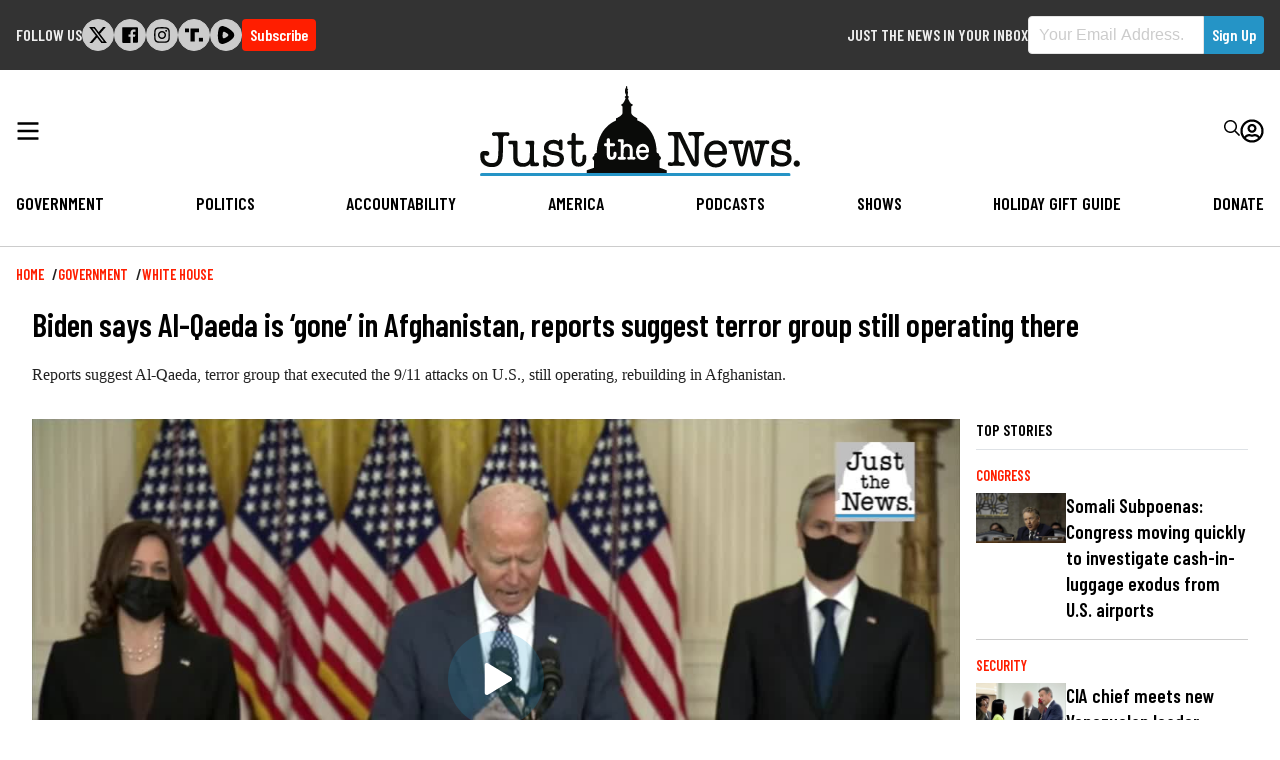

--- FILE ---
content_type: application/javascript;charset=utf-8
request_url: https://rumble.com/embedJS/urvw1.viuihq/?url=https%3A%2F%2Fjustthenews.com%2Fgovernment%2Fwhite-house%2Fbiden-says-al-qaeda-gone-afghanistan-contrary-many-sources-911-connection&args=%5B%22play%22%2C%7B%22video%22%3A%22viuihq%22%2C%22div%22%3A%22rumble_viuihq%22%2C%22playlist%22%3A%5B%22v6uar6m%22%2C%22v1l7smu%22%2C%22v6u4fec%22%2C%22v1hpscx%22%2C%22v1hhf4r%22%2C%22v1hlccd%22%2C%22v1hlccd%22%2C%22v1hgg43%22%2C%22v1gt7fa%22%2C%22v1igr7x%22%5D%2C%22refadd%22%3A%22type%3Dautoplay%22%2C%22autoplay%22%3A2%2C%22float_offset%22%3A%5B20%2C20%2C1%2C1%5D%2C%22float_size%22%3A%5B410%2C410%5D%2C%22float_mobile_offset%22%3A%5B15%2C55%2C1%2C1%5D%2C%22float_mobile_size%22%3A%5B%2245%25%22%2C255%5D%2C%22float%22%3A%22always%22%7D%5D
body_size: 12282
content:
!function(f,a){var t,r,o,n,i,d,s,c,l,e="Rumble",b={F:0},u=Object.create(null),p=document.location.hostname,g="rumble.com",I=(p===g||-1!==p.indexOf(g,p.length-g.length))&&Object.prototype.hasOwnProperty.call(f,"loc")&&Object.prototype.hasOwnProperty.call(f.loc,"f"),g=function(){return I?f.loc.f.apply(this,arguments):arguments[0]},h=(Object.freeze(g),Object.defineProperty(u,"f",{value:g,enumerable:!1,writable:!1,configurable:!1}),Object.setPrototypeOf(u,null),Object.freeze(u),Object.defineProperty(b,"loc",{value:u,enumerable:!1,writable:!1,configurable:!1}),function(){return(new Date).getTime()/1e3});(a=f[e]=f[e]||function(){a._.push(arguments)})._=a._||[],b.f={},b.b={};b.f["viuihq"]={"fps":60,"w":1280,"h":720,"u":{"mp4":{"url":"https:\/\/1a-1791.com\/video\/s8\/2\/8\/w\/H\/j\/8wHjc.caa.1.mp4","meta":{"bitrate":825,"size":9229594,"w":854,"h":480}},"webm":{"url":"https:\/\/1a-1791.com\/video\/s8\/2\/8\/w\/H\/j\/8wHjc.daa.webm","meta":{"bitrate":844,"size":9448857,"w":854,"h":480}}},"ua":{"mp4":{"360":{"url":"https:\/\/1a-1791.com\/video\/s8\/2\/8\/w\/H\/j\/8wHjc.baa.mp4","meta":{"bitrate":644,"size":7206763,"w":640,"h":360}},"480":{"url":"https:\/\/1a-1791.com\/video\/s8\/2\/8\/w\/H\/j\/8wHjc.caa.1.mp4","meta":{"bitrate":825,"size":9229594,"w":854,"h":480}},"720":{"url":"https:\/\/1a-1791.com\/video\/s8\/2\/8\/w\/H\/j\/8wHjc.gaa.mp4","meta":{"bitrate":1983,"size":22183576,"w":1280,"h":720}}},"webm":{"480":{"url":"https:\/\/1a-1791.com\/video\/s8\/2\/8\/w\/H\/j\/8wHjc.daa.webm","meta":{"bitrate":844,"size":9448857,"w":854,"h":480}}}},"i":"https:\/\/1a-1791.com\/video\/s8\/6\/8\/w\/H\/j\/8wHjc.qR4e.1.jpg","evt":{"v":"\/l\/view...iuihq.qa8ces","e":"\/l\/pte...iuihq.g5rsz4","wt":1,"t":"\/l\/timeline...iuihq.89.17xvzii"},"cc":[],"l":"\/vlgon0-biden-says-al-qaeda-is-gone-in-afghanistan-reports-suggest-terror-group-sti.html","r":1,"title":"Biden says Al-Qaeda is \u2018gone\u2019 in Afghanistan, reports suggest terror group still operating there","author":{"name":"Just the News","url":"https:\/\/rumble.com\/c\/JustTheNews"},"player":{"logo":{"tw":75,"th":22,"path":"<style type=\"text\/css\"> .st0{filter:url(#Adobe_OpacityMaskFilter);} .st1{fill:#ffffff;} .st2{mask:url(#mask-2_2_);fill:#ffffff;} <\/style><g id=\"Just-the-News-HORZ-PRIMARY\"> <g id=\"Group-3\" transform=\"translate(0.000000, 405.000000)\"> <g id=\"Clip-2\"> <\/g> <defs> <filter id=\"Adobe_OpacityMaskFilter\" filterUnits=\"userSpaceOnUse\" x=\"1.7\" y=\"-363.4\" width=\"142.9\" height=\"1.6\"> <feColorMatrix type=\"matrix\" values=\"1 0 0 0 0 0 1 0 0 0 0 0 1 0 0 0 0 0 1 0\"\/> <\/filter> <\/defs> <mask maskUnits=\"userSpaceOnUse\" x=\"1.7\" y=\"-363.4\" width=\"142.9\" height=\"1.6\" id=\"mask-2_2_\"> <g class=\"st0\"> <polygon id=\"path-1_2_\" class=\"st1\" points=\"1.7,-363.4 144.6,-363.4 144.6,-361.9 1.7,-361.9 \"\/> <\/g> <\/mask> <path id=\"Fill-1\" class=\"st2\" d=\"M143.8-361.9H2.5c-0.4,0-0.8-0.4-0.8-0.8c0-0.4,0.4-0.8,0.8-0.8h141.3c0.4,0,0.8,0.4,0.8,0.8 C144.6-362.2,144.2-361.9,143.8-361.9\"\/> <\/g> <path id=\"Fill-5\" class=\"st1\" d=\"M148.8,37.3c0,0.8-0.6,1.4-1.4,1.4c-0.8,0-1.4-0.6-1.4-1.4c0-0.8,0.6-1.4,1.4-1.4 C148.1,35.9,148.8,36.5,148.8,37.3\"\/> <path id=\"Stroke-6\" class=\"st1\" d=\"M148.8,37.3c0,0.8-0.6,1.4-1.4,1.4c-0.8,0-1.4-0.6-1.4-1.4c0-0.8,0.6-1.4,1.4-1.4 C148.1,35.9,148.8,36.5,148.8,37.3z\"\/> <path id=\"Fill-8\" class=\"st1\" d=\"M141.1,31.6l-1.3-0.2c-1.3-0.2-1.9-0.7-1.9-1.6c0-0.5,0.2-0.9,0.7-1.2c0.4-0.3,1-0.5,1.7-0.5 c0.7,0,1.2,0.2,1.7,0.5c0.5,0.3,0.7,0.7,0.7,1.1v0.7c0,0.5,0.3,0.8,0.8,0.8c0.5,0,0.8-0.3,0.8-1c0-0.1,0-0.4,0-0.7l0-0.1 c0-0.3,0-0.7,0-0.8c0-0.2,0-0.8,0-1.2c0-0.2,0-0.4,0-0.4c0-0.5-0.3-0.8-0.8-0.8c-0.5,0-0.8,0.3-0.8,0.8c-0.7-0.5-1.5-0.7-2.4-0.7 c-1.3,0-2.4,0.3-3.2,1c-0.8,0.7-1.2,1.6-1.2,2.6c0,1.1,0.4,2,1.3,2.4c0.8,0.4,2,0.8,3.6,0.9c1.6,0.2,2.4,0.7,2.4,1.7 c0,0.5-0.2,1-0.7,1.3c-0.5,0.4-1.1,0.5-1.8,0.5c-1,0-1.8-0.2-2.5-0.6c-0.6-0.4-1-0.9-1-1.5c0-0.7-0.1-1.1-0.2-1.2 c-0.1-0.2-0.3-0.3-0.7-0.3c-0.5,0-0.8,0.3-0.8,0.9c0,0.1,0,0.3,0,0.6c0,0.4,0,0.9,0,1.1l0,0.1c0,0.4,0,1.2,0,1.7c0,0.7,0.3,1,0.9,1 c0.6,0,0.9-0.3,0.9-0.9v-0.2c0.9,0.6,2,1,3.1,1c1.4,0,2.5-0.3,3.3-1c0.8-0.7,1.3-1.6,1.3-2.7C145,33,143.7,31.9,141.1,31.6\"\/> <path id=\"Fill-9\" class=\"st1\" d=\"M133.6,26.7c0,0-0.2,0-0.5,0l-0.1,0c-0.5,0-1.4,0-1.6,0c-0.3,0-1.2,0-1.8,0l-0.1,0 c-0.2,0-0.4,0-0.4,0c-0.8,0-1.2,0.3-1.2,0.9c0,0.6,0.3,0.8,0.9,0.8c0.1,0,0.3,0,0.6-0.1c0.2,0,0.5-0.1,0.6-0.1 c0.3,0,0.4,0.2,0.4,0.5v0c0,0.3-0.1,0.7-0.2,1.1l-1.6,6.5l-1.6-7.5c-0.2-0.8-0.4-1.4-0.6-1.7c-0.2-0.3-0.6-0.5-1.1-0.5 c-0.5,0-0.8,0.2-1.1,0.5c-0.2,0.3-0.4,0.9-0.6,1.7l-1.7,7.5l-1.6-6.5c-0.1-0.4-0.2-0.8-0.2-1.1c0-0.4,0.2-0.6,0.5-0.6 c0.1,0,0.4,0.1,0.7,0.1c0.3,0,0.4,0.1,0.5,0.1c0.6,0,0.9-0.3,0.9-0.9c0-0.4-0.2-0.9-1.1-0.9c0,0-0.3,0-0.6,0l0,0c-0.7,0-1.7,0-2,0 c-0.2,0-0.9,0-1.4,0l-0.1,0c-0.3,0-0.5,0-0.6,0c-0.9,0-1.1,0.5-1.1,0.9c0,0.5,0.3,0.8,0.8,0.8c0,0,0.2,0,0.5-0.1 c0.1,0,0.4-0.1,0.4-0.1c0.2,0,0.4,0.2,0.5,0.7l2.2,8.2c0.3,1,0.8,1.5,1.5,1.5c0.5,0,0.8-0.2,1.1-0.5c0.3-0.3,0.5-0.9,0.7-1.6 l1.7-7.5l1.6,7.6c0.3,1.3,0.9,2,1.7,2c0.4,0,0.8-0.2,1.1-0.5c0.3-0.3,0.5-0.8,0.7-1.5l1.5-5.8c0.6-2.1,1-2.5,1.2-2.5 c0,0,0.1,0,0.1,0c0.3,0.1,0.5,0.1,0.7,0.1c0.6,0,0.8-0.3,0.8-0.9C134.7,27.2,134.5,26.7,133.6,26.7\"\/> <path id=\"Fill-10\" class=\"st1\" d=\"M107,31.3c0-0.7,0.3-1.4,1-2c0.7-0.6,1.4-0.9,2.2-0.9c0.8,0,1.5,0.3,2.1,0.9 c0.6,0.6,0.9,1.2,0.9,2c0,0.1,0,0.2-0.4,0.2h-5.4C107,31.5,107,31.4,107,31.3z M110.3,26.7c-1.6,0-2.9,0.6-4,1.8 c-1,1.2-1.5,2.7-1.5,4.6c0,1.8,0.5,3.3,1.4,4.4c0.9,1.1,2.2,1.6,3.8,1.6c1.3,0,2.5-0.4,3.4-1.2c0.6-0.5,1.1-1.2,1.3-1.8 c0.1-0.3,0-0.5-0.1-0.7c-0.2-0.2-0.5-0.4-0.8-0.4c-0.4,0-0.7,0.2-0.8,0.6c0,0-0.1,0.6-1.1,1.3c-0.5,0.3-1.1,0.5-1.8,0.5 c-1,0-1.8-0.4-2.5-1.1c-0.7-0.7-1-1.7-1-2.8c0-0.1,0-0.2,0.1-0.2c0,0,0.1-0.1,0.3-0.1h7.2c0.4,0,0.6-0.1,0.7-0.2 c0.1-0.1,0.1-0.5,0.1-1.1c0-1.5-0.5-2.7-1.4-3.7C112.9,27.2,111.7,26.7,110.3,26.7L110.3,26.7z\"\/> <path id=\"Fill-11\" class=\"st1\" d=\"M103.8,22.9c0,0-0.2,0-0.4,0l-0.1,0c-0.7,0-1.9,0-2.2,0c-0.3,0-1.2,0-1.8,0l-0.1,0 c-0.3,0-0.6,0-0.6,0c-0.9,0-1.1,0.5-1.1,0.9c0,0.2,0.1,0.4,0.2,0.6c0.2,0.2,0.4,0.2,0.6,0.2c0.1,0,0.3,0,0.6-0.1 c0.2,0,0.4-0.1,0.5-0.1c0.6,0,0.9,0.4,1,1.1c0,0.1,0,0.8,0,1.9v8.7l-5.9-12.2l-0.2-0.5c-0.2-0.4-0.5-0.5-1-0.5l-2,0 c-0.3,0-1.1,0-1.6,0l-0.5,0c-0.9,0-1.1,0.5-1.1,0.9c0,0.6,0.3,0.8,0.8,0.8c0.1,0,0.4,0,0.6-0.1c0.2,0,0.3,0,0.4,0 c0.7,0,1.1,0.5,1.1,1.6v9.1c0,1.1-0.3,1.6-1.1,1.6c-0.1,0-0.4,0-0.7-0.1l0,0c-0.3,0-0.4,0-0.4,0c-0.5,0-0.8,0.3-0.8,0.8 c0,0.4,0.2,0.9,1.1,0.9c0,0,0.2,0,0.4,0l0,0c0.7,0,2.2-0.1,2.5-0.1c0.4,0,1.8,0,2.4,0.1c0.2,0,0.3,0,0.3,0c0.9,0,1.1-0.5,1.1-0.9 c0-0.5-0.3-0.8-0.8-0.8c-0.1,0-0.3,0-0.6,0c-0.2,0-0.4,0-0.5,0c-0.7,0-1.1-0.5-1.1-1.6V25L98.7,37c0.5,1.1,1.2,1.6,2,1.6 c0.6,0,1-0.2,1.3-0.7c0.2-0.4,0.4-1.2,0.4-2.2v-9.6c0-0.6,0.1-1.1,0.2-1.2c0.1-0.2,0.4-0.3,0.8-0.3h0.5c0.8,0,1-0.5,1-0.9 C104.9,23.3,104.7,22.9,103.8,22.9\"\/> <g> <path class=\"st1\" d=\"M76.6,29.5c-0.4,0-0.8,0.2-1.1,0.5c-0.3,0.3-0.5,0.6-0.5,1c0,0,0,0,0.1,0h2.9c0,0,0,0,0.1,0 c0-0.4-0.1-0.7-0.4-1C77.3,29.7,76.9,29.5,76.6,29.5z\"\/> <path class=\"st1\" d=\"M84.2,39.1v-3.2c1.6-1.3-0.1-2.2-0.1-2.2c0-1.2-1.2-1.3-1.2-1.3c-0.1-12-8.9-14.7-8.9-14.7v-1 c0,0-2.8-1.1-2.8-2.5s0-2.3,0-2.3S71.1,11,71.7,11l0-0.8l-0.3,0c-0.7,0-1.6-2.3-1.6-2.3V7.4L70.2,7l-0.6-0.7L69.7,5l-0.2-1.1 l0.3,0l-0.5-0.9c0,0,0.2-0.5-0.1-0.9c0,0-0.6,0.1-0.4,0.7c0,0-0.5,0.8-0.4,1.1l0,1.1l0.5,1.3L68.2,7l0.3,0.5v0.4 c0,0-0.9,2.3-1.6,2.3l-0.3,0l0,0.8c0.7,0,0.5,1,0.5,1s0,1,0,2.3c0,1.3-3,2.5-3,2.5v1c0,0-8.7,2.9-8.9,14.7c0,0-1.2,0.1-1.2,1.4 c0,0-1.7,0.9,0,2.2v3.2c-1.1,0.4-2.4,0.7-3.4,1.1l0,1.2h36.8v-1.2C86.5,39.9,85.3,39.5,84.2,39.1z M64,34.7 c-0.4,0.6-1,0.9-1.9,0.9c-0.8,0-1.4-0.3-1.8-0.8c-0.3-0.4-0.4-1-0.4-1.9v-3.4c0-0.1,0-0.1-0.1-0.1h-0.5c-0.2,0-0.4-0.1-0.5-0.2 c-0.1-0.1-0.2-0.3-0.2-0.5c0-0.2,0.1-0.3,0.2-0.5c0.1-0.1,0.3-0.2,0.5-0.2h0.5c0,0,0,0,0,0c0,0,0,0,0-0.1v-1.5 c0-0.5,0.3-0.7,0.7-0.7c0.4,0,0.7,0.3,0.7,0.7V28c0,0,0,0,0,0c0,0,0,0,0.1,0H63c0.5,0,0.7,0.3,0.7,0.7c0,0.5-0.3,0.7-0.8,0.7h-1.5 c0,0,0,0,0,0.1V33c0,0.5,0.1,0.8,0.2,1c0.1,0.2,0.3,0.3,0.6,0.3c0.4,0,0.6-0.1,0.7-0.4c0.1-0.2,0.1-0.8,0.1-1.2l0,0l0,0 c0-0.5,0.3-0.8,0.7-0.8c0.2,0,0.7,0.1,0.7,0.8C64.4,33.8,64.3,34.2,64,34.7z M72.4,35.5c0,0-0.2,0-0.5,0c-0.3,0-0.7,0-0.8,0 c-0.1,0-0.5,0-0.7,0c-0.2,0-0.3,0-0.3,0c-0.2,0-0.4-0.1-0.5-0.2c-0.1-0.1-0.2-0.3-0.2-0.5c0-0.2,0.1-0.3,0.2-0.4 c0.1-0.1,0.3-0.1,0.4-0.1c0.1,0,0.1,0,0.3,0c0,0,0.1,0,0.1,0c0.1,0,0.2-0.3,0.2-0.7c0-0.1,0-0.3,0-0.6v-1.3c0-1.1-0.1-1.5-0.2-1.7 c-0.2-0.4-0.6-0.6-1.1-0.6c-0.6,0-1,0.2-1.3,0.6c-0.2,0.3-0.3,0.8-0.3,1.5c0,0.9,0,2.2,0,2.3c0,0.3,0.1,0.4,0.2,0.5 c0,0,0.1,0,0.1,0c0.1,0,0.1-0.1,0.2-0.1c0.4,0,0.6,0.2,0.6,0.6c0,0.4-0.3,0.7-0.7,0.7c0,0-0.2,0-0.4,0c-0.2,0-0.5,0-0.7,0 c-0.1,0-0.4,0-0.7,0c-0.2,0-0.5,0-0.5,0c-0.4,0-0.7-0.2-0.7-0.7c0-0.2,0.1-0.6,0.7-0.6c0.1,0,0.2,0,0.4,0.1c0.1,0,0.1,0,0.2,0 c0,0,0.1-0.1,0.1-0.2c0-0.3,0.1-0.8,0.1-1.6v-2.3c0-1.3,0-2.1-0.1-2.4c0-0.2-0.1-0.3-0.2-0.3c0,0-0.1,0-0.2,0c-0.2,0-0.3,0-0.3,0 c-0.4,0-0.6-0.2-0.6-0.6c0-0.2,0.1-0.3,0.2-0.5c0.1-0.1,0.3-0.2,0.5-0.2c0,0,0.1,0,0.2,0c0.2,0,0.5,0,0.6,0c0,0,0.2,0,0.4,0 c0.1,0,0.3,0,0.3,0c0.1,0,0.5,0.1,0.5,0.6l0,2.1c0.2-0.2,0.4-0.3,0.6-0.4c0.3-0.1,0.6-0.2,1-0.2c0.8,0,1.4,0.2,1.8,0.7 c0.5,0.5,0.7,1.1,0.7,1.8V33c0,0.6,0,0.8,0,0.8l0,0c0,0.4,0.1,0.5,0.1,0.5c0,0,0.1,0,0.2,0c0.1,0,0.2-0.1,0.3-0.1 c0.4,0,0.6,0.2,0.6,0.6C73.1,35,73.1,35.5,72.4,35.5z M79.3,32.1c-0.1,0.2-0.4,0.2-0.5,0.2h-3.9c0,0,0,0-0.1,0 c0,0.6,0.2,1.1,0.5,1.5c0.3,0.4,0.7,0.6,1.2,0.6c0.3,0,0.6-0.1,0.9-0.3c0.5-0.3,0.5-0.7,0.5-0.7l0,0c0.1-0.3,0.3-0.5,0.6-0.5 c0.2,0,0.4,0.1,0.5,0.3c0.1,0.2,0.2,0.4,0.1,0.6c-0.1,0.4-0.4,0.8-0.8,1.1c-0.6,0.5-1.2,0.7-2,0.7c-0.9,0-1.7-0.3-2.2-1 c-0.5-0.6-0.8-1.5-0.8-2.6c0-1.1,0.3-2,0.9-2.7c0.6-0.7,1.3-1.1,2.3-1.1c0.8,0,1.5,0.3,2,0.9c0.5,0.6,0.8,1.3,0.8,2.2 C79.4,31.9,79.3,32,79.3,32.1z\"\/> <\/g> <path id=\"Fill-15\" class=\"st1\" d=\"M49.7,33.2c-0.6,0-0.9,0.3-0.9,1c0,0,0,1.5-0.2,2c-0.3,0.5-0.7,0.8-1.4,0.8h0 c-1,0-1.5-0.8-1.5-2.3v-5.6c0-0.4,0.2-0.4,0.2-0.4h2.5c0.7,0,1-0.3,1-0.9c0-0.6-0.3-0.9-1-0.9H46c-0.3,0-0.3-0.1-0.3-0.2v-2.4 c0-0.6-0.3-1-0.9-1c-0.6,0-1,0.3-1,1v2.3c0,0.2-0.1,0.3-0.3,0.3h-0.9c-0.2,0-0.4,0.1-0.6,0.3c-0.2,0.2-0.3,0.4-0.3,0.6 c0,0.3,0.1,0.5,0.3,0.6c0.2,0.2,0.4,0.3,0.7,0.3h0.7c0.2,0,0.3,0.1,0.3,0.4v5.4c0,1.4,0.2,2.3,0.6,2.9c0.5,0.8,1.4,1.2,2.6,1.2 c1.3,0,2.3-0.5,2.9-1.4c0.4-0.7,0.6-1.3,0.6-3C50.6,33.4,50.1,33.2,49.7,33.2\"\/> <path id=\"Fill-16\" class=\"st1\" d=\"M36.3,31.7L35,31.5c-1.3-0.2-1.9-0.7-1.9-1.6c0-0.5,0.2-0.9,0.7-1.2c0.4-0.3,1-0.5,1.7-0.5 c0.7,0,1.2,0.2,1.7,0.5c0.5,0.3,0.7,0.7,0.7,1.1v0.8c0,0.5,0.3,0.8,0.8,0.8c0.5,0,0.8-0.3,0.8-1c0-0.1,0-0.4,0-0.8l0,0 c0-0.3,0-0.6,0-0.7c0-0.2,0-0.8,0-1.2l0-0.1c0-0.2,0-0.4,0-0.4c0-0.5-0.3-0.8-0.8-0.8c-0.5,0-0.8,0.3-0.8,0.8 c-0.7-0.5-1.5-0.7-2.4-0.7c-1.3,0-2.4,0.3-3.2,1c-0.8,0.7-1.2,1.6-1.2,2.6c0,1.2,0.4,2,1.3,2.4c0.8,0.4,2,0.8,3.6,0.9 c1.6,0.2,2.4,0.7,2.4,1.7c0,0.5-0.2,1-0.7,1.4c-0.5,0.4-1.1,0.5-1.8,0.5c-1,0-1.8-0.2-2.5-0.6c-0.6-0.4-1-0.9-1-1.5 c0-0.7-0.1-1.1-0.2-1.2c-0.1-0.2-0.3-0.3-0.7-0.3c-0.5,0-0.8,0.3-0.8,0.9c0,0.1,0,0.3,0,0.6c0,0.4,0,0.9,0,1.1c0,0.2,0,1.6,0,1.8 c0,0.7,0.3,1,0.9,1c0.6,0,0.9-0.3,0.9-0.9v-0.2c0.9,0.6,2,1,3.2,1c1.4,0,2.5-0.3,3.3-1c0.8-0.7,1.3-1.6,1.3-2.7 C40.3,33.2,38.9,32.1,36.3,31.7\"\/> <path id=\"Fill-17\" class=\"st1\" d=\"M27.9,36.8c-0.1,0-0.2,0-0.5,0.1c-0.2,0-0.4,0.1-0.4,0.1c-0.3,0-0.5-0.4-0.5-1.1 c0-0.1,0-0.4,0-1.5v-3.5c0-1.1,0-2,0.1-2.5c0-0.1,0-0.3,0-0.5c0-0.5-0.3-0.8-0.8-0.8c-0.1,0-0.3,0-0.5,0c-0.2,0-0.5,0-0.5,0 c-0.1,0-0.3,0-0.6,0c-0.3,0-0.6,0-0.6,0c-0.6,0-1,0.3-1,0.9c0,0.5,0.3,0.8,0.9,0.8h0.7c0.3,0,0.4,0.5,0.5,1v2.7 c0,1.6-0.1,2.7-0.4,3.3c-0.2,0.5-0.5,0.8-1,1.1c-0.5,0.3-1,0.4-1.7,0.4c-1.3,0-2.1-0.5-2.4-1.4c-0.2-0.6-0.3-1.5-0.3-2.8v-1.5 l0.1-3.6c0-0.8-0.4-1-0.8-1c0,0-0.1,0-0.3,0c-0.3,0-0.7,0-0.8,0c-0.1,0-0.4,0-0.7,0c-0.3,0-0.6,0-0.7,0c-0.9,0-1.1,0.4-1.1,0.8 c0,0.5,0.3,0.8,0.9,0.8c0.1,0,0.3,0,0.5,0c0.2,0,0.4,0,0.4,0c0.2,0,0.6,0.3,0.6,3v1.9c0,1,0,1.7,0,2c0,0.7,0.2,1.3,0.5,1.7 c0.7,1.1,2,1.7,3.8,1.7c1.5,0,2.6-0.5,3.5-1.5v0.4c0,0.5,0.3,0.8,0.7,0.8c0.1,0,0.4,0,0.7,0l0,0c0.1,0,0.2,0,0.2,0c0,0,0.3,0,0.5,0 c0.3,0,0.7,0,0.8,0c0.9,0,1-0.5,1-0.9C28.8,37,28.5,36.8,27.9,36.8\"\/> <path id=\"Fill-18\" class=\"st1\" d=\"M15.2,23.9c0-0.4-0.2-0.9-1.1-0.9c-0.1,0-0.4,0-0.8,0c-0.7,0-1.8,0-2.1,0c-0.3,0-1.6,0-2.3,0l0,0 c-0.3,0-0.5,0-0.6,0c-0.9,0-1.1,0.5-1.1,0.9c0,0.2,0.1,0.4,0.2,0.6c0.2,0.2,0.3,0.2,0.6,0.2c0.2,0,0.4,0,0.6-0.1c0.1,0,0.2,0,0.5,0 c0.7,0,1.1,0.5,1.1,1.6v4.3c0,1.1-0.1,2.1-0.1,2.8c0,0.3,0,0.5,0,0.7c-0.1,2.1-1,3-2.9,3c-1,0-1.8-0.3-2.4-0.8 c-0.5-0.5-0.9-1-0.9-1.7l0-0.5c0-0.3,0.2-0.6,0.2-0.6c0,0,0,0,0.1,0c0.2,0.2,0.5,0.3,0.8,0.3c0.6,0,1.1-0.4,1.1-1 c0-0.4-0.1-0.6-0.3-0.9c-0.4-0.4-1-0.4-1.3-0.4h0c-0.5,0-0.9,0-1.2,0c-0.8,0.1-1.2,0.8-1.3,1.1c-0.1,0.3,0,1.7,0,1.9 c0.1,1.3,0.5,2.3,1.4,3c1,0.8,2.3,1.3,3.9,1.3h0c2.6,0,4.3-1.3,4.8-3.8c0.2-0.9,0.3-2.5,0.3-4.6v-4.3c0-1.1,0.3-1.6,1.1-1.6 c0.2,0,0.4,0,0.5,0c0.3,0,0.5,0.1,0.6,0.1C14.9,24.7,15.2,24.4,15.2,23.9\"\/> <\/g>","w":"150","h":"44","link":"https:\/\/justthenews.com\/","allow":true},"timestamp":1659017312,"colors":{"play":"#FFFFFF","scrubber":"#2594C6","hover":"#FFFFFF","background":"rgba(37,148,198,0.2)","hoverBackground":"rgba(48,48,48,0.4)"}},"duration":89,"pubDate":"2021-08-20T20:11:24+00:00","loaded":1,"vid":31656734,"timeline":[0,0],"own":true,"restrict":[-3,0],"autoplay":1,"track":0,"live":0,"live_placeholder":false,"livestream_has_dvr":null,"share_url":"https:\/\/rumble.com\/share\/vlgon0?src=CzY6uck4RVSPfgYWcqT5XQhlJERuUmUsgNX75gh8hRcyfL5epTx23w","a":{"timeout":-1,"u":"rvw1","aden":[1,0,1],"ov":true,"ads":[],"a":".rvw1.rvw1.iuihq.c.bq.48g5gx","ae":".rvw1.rvw1.iuihq.c.bq.152b5xq","ap":[false,0],"loop":[]},"viewer_id":"_orRwoxGLNI",loaded:h()};if(!b.k){var v,m,_,y="https://rumble.com",p="/embedJS/urvw1",S=function(o,e){return o.opts||(o.opts=[]),b.D(e,function(e,t){var r=o[t];switch(t){case"opts":o[t]=r.concat(e);break;case"ad_sys":o[t]=r?b.M(r,e):e;break;default:o[t]=e}}),o},P=function(){try{return f.self!==f.top}catch(e){return!0}},g="ifr="+(P()?"1":"0")+"&",w=(b.l=h(),f.RumbleErrorHandler||(c=0,l=function(e){var t;return e&&((t=e.match(new RegExp("http[s]?://[^/]*rumble.com(/.*)$")))?t[1]:e)},f.RumbleErrorHandler=function(e){var t,r=e.message,o=e.filename,n=e.lineno,i=e.colno,a=l(o);o==a||r.match(/^Script error\./)||3<++c||(o=document.location+"",r=[l(o),c,r,a,n,i],e.error&&e.error.stack&&r.push(e.error.stack.split("\n").slice(1,3).join("\n")),a="/l/jserr?err="+encodeURIComponent(JSON.stringify(r)),o==r[0]&&(a=y+a),(t=document.createElement("img")).src=a,t.width=t.height=1,t.onload=t.onerror=function(){t.onload=null,t.onerror=null})},f.addEventListener("error",f.RumbleErrorHandler)),[]),B=(b.E=function(e){return e.split("?")[0]},b.B=function(e){var t=e.split("?"),r={};return t&&t[1]&&(t=t[1],new URLSearchParams(t).forEach(function(e,t){r[t]=e})),r},b.C=function(e){var r="";return b.D(e,function(e,t){r+=(r?"&":"")+encodeURIComponent(t)+"="+encodeURIComponent(e)}),r},b.D=function(e,t){var r,o;for(o in e)if(e.hasOwnProperty(o)&&void 0!==(r=t(e[o],o)))return r},b.K=function(e,t){if("undefined"==typeof localStorageBlocked)try{localStorageBlocked="undefined"==typeof localStorage||!localStorage}catch(r){localStorageBlocked=!0}if(void 0===t){if(!localStorageBlocked)try{t=localStorage.getItem(e)}catch(r){localStorageBlocked=!0}return localStorageBlocked?w[e]:parseInt(t)==t?parseInt(t):t}if(w[e]=t,!localStorageBlocked)try{return localStorage.setItem(e,t)}catch(r){localStorageBlocked=!1}return!1},b.L=function(e,t,r,o){if(e)if(!e.match(/^(http[s]?:)?\/\/([^/]*)\//)||r)return(o?"https:":"")+"//"+t+("/"!=e[0]?"/":"")+e;return e},b.M=function(e,t){return e.filter(function(e){return-1!==t.indexOf(e)})},b.I=function(){if("undefined"!=typeof Hls)return!0;var e="hls";try{new URL(document.location.href).searchParams.has("fml")&&(e="hls-dev")}catch(t){}return b.q([e]),!1},function(n){var i,t=.5,r=2,a=5,d=8,s=1,e=0,c=function(e){var t=e.config.liveSyncDuration;e.config.lowLatencyMode=t<=3},o=function(){0},l=function(){var e=i.config.liveSyncDuration;return!!(e&&e<d)&&(i.config.liveSyncDuration=e+s,r<(t*=2)&&(t=r),c(i),!0)},u=function(){o(),a=1<e&&0==a?-1:5,++e,2<=e&&l()&&(e=0)};return function(){var e,t={capLevelToPlayerSize:!1,autoStartLoad:!1,nudgeMaxRetry:10,minAutoBitrate:5e5,fragLoadPolicy:{"default":{maxTimeToFirstByteMs:1e4,maxLoadTimeMs:12e4,timeoutRetry:{maxNumRetry:10,retryDelayMs:0,maxRetryDelayMs:0},errorRetry:{maxNumRetry:10,retryDelayMs:1e3,maxRetryDelayMs:8e3}}}};if(n.meta&&n.meta.hlsJsConfig)for(var r in n.meta.hlsJsConfig)e=n.meta.hlsJsConfig[r],"predictive_disable_iterations"==r?a=e:"min_latency"==r?0:"max_latency"==r?d=e:"latency_interval"==r?s=e:t[r]=n.meta.hlsJsConfig[r];try{new URL(document.location.href).searchParams.has("follow_live_edge")&&(t.maxLiveSyncPlaybackRate=1.25)}catch(o){}return i=new Hls(t),c(i),i.on(Hls.Events.ERROR,function(e,t){t.type!=Hls.ErrorTypes.MEDIA_ERROR||t.details!=Hls.ErrorDetails.BUFFER_STALLED_ERROR&&t.details!=Hls.ErrorDetails.BUFFER_NUDGE_ON_STALL||u()}),i}()}),x=[2,0,1],M=["mp4","webm","hls"],N=function(u,f,p){var g,h=function(){var e=u.v.src||u.v.currentSrc;return e=e.match(/blob:/)&&u.hls_js?u.hls_js.url||e:e},v=(f.get=function(){return e=u,t=f.url,21192597==e.vid.vid?t:(r=b.B(t),o=b.E(t),e.vid.live||(n=0,e.vid.a&&(n=e.vid.a.u||0),r.u=n,r.b=0<e.bandwidth_track?1:0),o+"?"+b.C(r));var e,t,r,o,n},function(e){var t=h(),r=f.get();return u.current_video=f,r!=t||e?r:0});f.check=function(){return!v()},f.play=function(){var e,t;p&&u.hls_js&&!g&&(e=u.hls_js,(t=e.config.liveSyncDuration)&&(e.config.liveSyncDuration=1),e.startLoad(),t)&&(e.config.liveSyncDuration=t),g=!0},f.set=function(e){if(p&&!b.I())return setTimeout(function(){f.set()},100),!1;var t,r,o,n,i,a,d,s=v(e),c=0,l=0;s&&(g=!1,t=u.v,u.res=f.key,0<m&&(u.last_set_url==h()?(c=!t.paused,l=t.currentTime):0<u.video_time&&(l=u.video_time)),l&&!u.vid.live&&(u.ui.s.autoSeek=l),l=!!p&&(l=navigator.userAgent||"",r=/Android/i.test(l),/Chrome/i.test(l)&&!/iPad|iPhone/i.test(l)||r||!b.J),e=t,n=s,i=l,a=f,(o=u).hls_js&&o.hls_media_attached&&((d=o.hls_js).detachMedia(e),d.destroy(),o.hls_js=null),i?(d=o.hls_js=B(a),o.j("hlsJsLoaded",d),d.on(Hls.Events.LEVEL_UPDATED,function(e,t){o.live=t.details.live}),d.loadSource(n),d.attachMedia(e),o.hls_media_attached=1):e.src=n,m++,u.last_set_url=s,t.load(),c)&&(f.play(),t.play())};!function(){if(p){var e=f.meta&&f.meta.rumbleLsConfig,t=b.N(u,f);if(e||t){var r=new URL(f.url);if(e&&(e=/iPhone|iPad/i.test(navigator.userAgent||"")?1:f.meta.rumbleLsConfig.playlistLevel||0,r.searchParams.append("level",e)),t)for(var o in t)r.searchParams.append(o,t[o]);f.url=r.toString()}}}()},C=(b.G=function(r,e){for(var o,t,n={},i=m=0;i<x.length;i++)e[o=M[t=x[i]]]&&(b.A[t]||"hls"==o)&&b.D(e[o],function(e,t){n.hasOwnProperty(t)||(e.key=t,n[t]=e,N(r,n[t],"hls"==o))});return n},b.H=function(e){var r,o,n,i=480;e.res&&(i=e.res),e.vid.live&&!b.J&&b.I(),b.D(e.video_list,function(e,t){n=parseInt(t),"hls"!=r&&("hls"==t&&b.J||0<n&&n<=i&&(!r||r<n)?r=t:(!o||n<o&&0<n)&&(o=t))}),(r=r||o)&&e.video_list[r].set()},b.N=function(e,t){var r,o,n=e.vid.transmit_url_params;if(n){if("object"==typeof sessionStorage)try{var i=sessionStorage.getItem("transmit_session_id");i||(i=b.O(16),sessionStorage.setItem("transmit_session_id",i)),n.session=i}catch(a){}return t&&t.meta&&(r=t.meta.w,o=t.meta.h),n.w=r||e.vid.w||null,n.h=o||e.vid.h||null,n}},b.O=function(e){for(var t="",r="ABCDEFGHIJKLMNOPQRSTUVWXYZabcdefghijklmnopqrstuvwxyz0123456789-_.",o=0;o<e;o++)t+=r.charAt(Math.floor(Math.random()*r.length));return t},b.r=function(){var a={},d={},s={b:function(e,t,r){if("object"!=typeof e){if(a[e]&&!r)return!1;if(a[e]=t=t||1,d[e])for(;o=d[e].pop();)o(e,t);return!0}for(var o in e)s.b(o,e[o],r)},a:function(e,t,r){var o,n,i;for(r=r||{},o=0;i=e[o];o++)a[i]?r[i]=a[i]:(n&&(t=function(t,r){return function(e){s.a([t],r,e)}}(n[0],n[1])),n=[i,t]);n?(d[n[0]]||(d[n[0]]=[]),d[n[0]].push(function(e,t){r[e]=t,n[1](r)})):t(r)}};return s},i=b.r(),d=document,s={},b.s=function(e,t,r){var o,n,i=0;s[e]||(s[e]=1,(o=d.createElement("script")).type="text/javascript",o.src=e,r&&(o.addEventListener("load",function(){r(!0)},!1),o.addEventListener("error",function(){r(!1)},!1)),t&&(o.addEventListener("load",n=function(e){if(i||t())return i=1;e&&setTimeout(n,50)},!1),n(1)),d.head.appendChild(o))},b.q=function(e,t){for(var r,o=0;o<e.length;o++)if("ima3"==e[o])b.s("https://imasdk.googleapis.com/js/sdkloader/ima3.js",function(){return!("undefined"==typeof google||!google||!google.ima||(i.b("ima3"),0))});else if("custom_ui"!=e[o]){r=e[o];b.s(a.s.rd+"/j/pv/1112/"+r+("hls"==r||"hls-dev"==r?"":".r2")+".js",null,function(e){e?t&&t(1):b.s(a.s.rd+"/j/p/"+r+("hls"==r||"hls-dev"==r?"":".r2")+".js?_v="+Date.now(),t)})}},b.c=function(e,t,r){i.a(e,t),r||b.q(e)},a.rl=function(e,t){i.b(e)&&t&&t(b)},[0,1,"position","absolute","relative","fixed","normal","none","auto","width","height","margin","padding","border","display","#FFF","#000","100%","background","opacity"]),k=function(e){return C.hasOwnProperty(e)?C[e]:e},H=function(r,e,o){var n,t;if(!r.style&&r.length)for(t=0;t<r.length;t++)H(r[t],e,o);else b.D(e,function(e,t){n=k(t),o&&""!==r.style[n]||(r.style[n]=k(e))})},u=(b.w=H,b.y=function(e){var r={};return b.D(e,function(e,t){r[k(t)]=k(e)}),r},b.t=function(e,t,r,o,n,i,a,d){o||(o=e,n=t);var s="0",c="0";return d&&d.viewbox_top&&(s=d.viewbox_top),d&&d.viewbox_left&&(c=d.viewbox_left),i=i?" RumbleSVG-"+i:"",a=a||"",0<r.indexOf("stroke")&&(a+="stroke:currentColor;"),[e,t,'<svg style="'+a+'" class="RumbleElm'+i+'" xmlns="http://www.w3.org/2000/svg" xmlns:xlink="http://www.w3.org/1999/xlink" width="'+e+'px" height="'+t+'px" viewBox="'+c+" "+s+" "+o+" "+n+'">'+r+"</svg>"]},b.j=b.r(),b.j.c=function(t,r,o,n){b.j.a([r],function(e){n&&(t=t.querySelectorAll(n)[0]),b.z(t,e[r][2]),o&&("string"==typeof o?t.style.display=o:o.apply(t))})},'<path stroke-width="3" stroke-linejoin="round" d="M19 11L3.2 1.5v19z"/>'),T=(b.j.b({bplay:b.t(32,32,u,19,22,"bplay"),play:b.t(22,22,u,19,22,"play","height:100%;"),loader:b.t(80,10,function(){for(var e,t="<g>",r=0;r<21;r++)t+='<circle cx="'+(10*r+5)+'" cy="5" r="'+(e=(e=r-6)<1||5<e?1:e)+'" />';return t+"</g>"}(),80,10)}),f.requestAnimationFrame?1:0),E={},j=function(){var e=E;E={},_=0,b.D(e,function(e){"function"==typeof e&&e()})},U=(b.a=function(e,t){if(!E[e]&&"function"==typeof t&&(E[e]=t,!_)){if(_=1,!T)return setTimeout(j,1e3/24);f.requestAnimationFrame(j)}},b.i=function(e){var t=b.u("div",0,0,e);return 1<t.childNodes.length?t.childNodes:t.firstChild},b.u=function(e,t,r,o){var n=document.createElement(e);return o&&(n.innerHTML=o),t&&(n.className=t),r&&(n.id=r),R(n),n},b.z=function(e,t){e.innerHTML=t,G(e)},b.y({font:"12px sans-serif",fontWeight:6,lineHeight:6,boxSizing:"content-box",webkitBoxSizing:"content-box",19:1,18:7,11:0,12:0,border:7,9:8,10:8,visibility:"visible",textSizeAdjust:8,textDecoration:7})),R=function(e){var t;(t=e.tagName)&&"path"!=(t=t.toLowerCase())&&"video"!=t&&(H(e,U,!0),"svg"==t?H(e,{fill:"currentColor"},!0):(H(e,{color:"inherit"},!0),G(e)))},G=function(e){var t,r;if(t=e.childNodes)for(r=0;r<t.length;r++)R(t[r])},A=(b.x=function(e,t,r,o){var n="__playerHover";(o=o||e)[n]||(e.addEventListener("mouseout",function(){H(o,o[n][0])}),e.addEventListener("mouseover",function(){H(o,o[n][1])})),o[n]=[r,t],H(o,r)},function(e){var d,n={play:"#fff",scrubber:"#75a642",hover:"#fff",background:"rgba(0, 0, 0, 0.20)",hoverBackground:"rgba(0, 0, 0, 0.4)"},s=this,c=-1,l=(b.D(e,function(e,t){s[t]=e}),s.hasima=1,s.hasInit=0,s.bandwidth_track=0,s.is_pending_n=!1,{}),u=(s.addEvent=function(e,t,r){l[r=r||1]||(l[r]={}),l[r][e]||(l[r][e]=[]),l[r][e].indexOf(t)<0&&l[r][e].push(t);var o="addEvent";e!=o&&s.j(o,e)},s.removeEvent=function(e,t,r){var o;l[r=r||1][e]&&(r&&!t?l[r][e]=[]:(o=l[r][e].indexOf(t),l[r][e].splice(o,1)))},s.hasEventListener=function(r){return b.D(l,function(e,t){if(e[r]&&0<e[r].length)return!0})},s.j=function(r,o,n){var i,a,d=[];return b.D(l,function(e,t){if(e[r]&&(n&&n==t||!n))for(a=e[r],i=0;i<a.length;i++)"function"==typeof o&&(o=o()),d.push(a[i](o))}),d},s.triggerError=function(e,t){s.j("error",{code:e,message:t})},s.l1=function(e,t,r){},s.getSetting=function(e,t){var r,o=!1;return s.vid&&s.vid.player&&s.vid.player[e]&&(r=s.vid.player[e],t&&r[t]&&(o=r[t]),t||(o=r)),o=!o&&n[t]?n[t]:o},s.loadVideoStyles=function(e){s.pp.id="vid_"+s.vid.id;var t,r,o,n,i=!1;function a(e){d&&i!==e&&(d.style.display=e?"block":"none",i=e)}s.vars.opts.title&&s.vid.title&&(d.innerHTML=s.vid.title,d.href=b.L(s.vid.l,"rumble.com"),b.w(d,{outline:0,display:"block",18:"linear-gradient(rgba(0,0,0,.7),rgba(0,0,0,0))",textShadow:"rgba(0,0,0,0.5) 0px 0px 2px",padding:"9px",fontSize:"18px",whiteSpace:"nowrap",overflow:"hidden",textOverflow:"ellipsis",position:"absolute",top:0,left:0,right:0}),i=!0,s.addEvent("ui:animate",function(e){a(!!e.next)}),s.addEvent("ui",function(){a(!!s.ui.shown)}),b.x(d,{textDecoration:"underline"},{textDecoration:"none"})),s.bp&&(t=s.getSetting("colors","play"),r=s.getSetting("colors","hover"),o=s.getSetting("colors","background"),n=s.getSetting("colors","hoverBackground"),b.x(s.bp,{color:r,background:n,borderColor:n},{color:t,background:o,borderColor:o},s.bp_svg),s.bp.style.opacity=1)},s.trackBandwidth=function(e){var t=s.bandwidth_track;(e=s.server.bw_tracking?e:0)!=t&&(s.bandwidth_track=e,s.current_video)&&!s.m&&s.current_video.set()},s.loadVideo=function(e,t,r,o,n){var i=(e="object"!=typeof e?{id:e}:e).id;if(b.b[i]&&(s.vars.playlist||(s.vars.playlist=b.b[i]),i=b.b[i][0]),s.hasInit||(s.hasInit=1,b.c(["ui","custom_ui"],function(){for(var e=0;e<b.d.length;e++)b.d[e](s.id)})),!t)return b.e(i,function(){s.loadVideo(e,1,r,o,n)},{ad_count:s.ad_count||null});if(b.f[i].loaded<9){if(s.triggerError("load","Unable to load video "+i),t)throw"Unable to load video "+i;return 2}b.f[i].cfg=e,b.f[i].plays=0;var a=b.f[i];if(a.restrict&&!u(a.restrict)&&(s.triggerError("restricted","Video is restricted"),b.f[i].restricted=!0,s.j("restricted",i),b.f[i].ua=0),s.vars.opts.region_blocked&&(s.triggerError("regionBlocked","Region is not allowed"),b.f[i].regionBlocked=!0,s.j("regionBlocked",i)),a.id=i,a.is_autoplayed=r,a.experiments=o,a.search_correlator=n,s.vid=a,s.live=2==s.vid.live,s.video_list=0,s.current_video=0,c<0&&(c=(s.vars.opts.noads||s.server.bw_ourads_check&&s.vars.opts.norumbleads)&&a.a?1:0),s.trackBandwidth(a&&a.track||c?1:0),!a.restricted&&a.ua&&(s.video_list=b.G(s,a.ua),b.H(s),s.loadVideoStyles()),b.g(s),s.j("loadVideo",a),b.h(s,1),a.restricted&&t)throw"Video "+i+" is restricted"},function(e){var t,r,o,n,i=document,a=!1;if(!e||e[0]<=-3)return!0;r=e[0],o=e[1];try{t=parent!==f?i.referrer||parent.location.href:i.location.href}catch(d){}if(!t)return parent===f;if(t=t.match(/^https?\:\/\/([^\/?#]+)(?:[\/?#]|$)/i))for(t=t[1].split(".");2<=t.length&&!a;)n=t.join("."),-1<o.indexOf(n)&&(a=!0),t.shift();return r!=a}),t=(s.id?s.id+"-":"")+"Rumble-cls",r="metadata",o={2:4,9:17,10:17,18:16,color:15,clear:"both",overflow:"visible"};(s.vars.opts.minimal||s.vars.opts.nopreload)&&(r="none"),s.vars.quality&&(s.res=parseInt(s.vars.quality)),t=b.i('<div class="'+t+'" allowfullscreen tabindex="-1" style="outline: none;"><div><video muted playsinline hidefocus="hidefocus" style="transition: transform 0.3s ease-in-out;width:100% !important;height:100% !important;display:block" preload="'+r+'"'+(s.vars.opts.cc?' crossorigin="anonymous"':"")+'></video><div style="display:flex;opacity:0" class="bigPlayUI ctp"><div class="bigPlayUIInner ctp" style="display:none"></div></div><a style="display:none" target=_blank rel=noopener></a></div></div>'),b.w(t.firstChild,o),b.w(t,o),b.j.c(t,"bplay","block",".bigPlayUIInner"),s.d.appendChild(t),s.p=t.firstChild,s.pp=t,s.v=s.p.firstChild,function(e){if(!b.A){var t,r="canPlayType",o='video/mp4; codecs="avc1.42E01E',n=[0,o+'"',0,o+', mp4a.40.2"',1,'video/webm; codecs="vp9, vorbis"',2,"application/vnd.apple.mpegurl"],i=[!1,!1,!1];if(!e||!e[r])return;for(t=0;t<n.length;t+=2)e[r](n[t+1])&&(i[n[t]]=!0);b.J=i[2],b.A=i}}(s.v),s.rsz=[0,0],s.bp=s.p.childNodes[1],s.bp_svg=s.bp.childNodes[0],s.hasStyle={},d=s.p.childNodes[2],b.w(s.bp_svg,{fill:"currentColor",9:screen.width<480?"16px":"32px",10:screen.width<480?"16px":"32px",12:screen.width<480?"16px":"32px",cursor:"pointer",borderRadius:"50%"}),b.w(s.bp_svg.firstChild,{height:"auto",width:"100%"}),b.w(s.bp,{display:"flex",opacity:0,position:"absolute",top:0,left:0,width:"100%",height:"100%",cursor:"pointer",alignItems:"center",justifyContent:"center",overflow:"hidden"}),s.v.addEventListener("contextmenu",function(e){return e.preventDefault(),!1}),s.loadVideoStyles()});b.d=[];a.s={rd:y,ru:p,ds:S({rel:5,ads:{vpaid:2}},{"feature_ad_watchtime":true,"watching_now_endpoint":"https:\/\/wn0.rumble.com","show_premium_exclusive_gate":false,"ad_free_end_slot_seconds":270,"pause_ads":{"show_pause_ads":false,"pause_ads_time_ms":4000,"pause_ads_sdk":null},"do_not_add_to_watch_history":false,"show_playback_timecode":false}),rp:y+p+"/?"+g+"dref=justthenews.com&request=",server:{"bw_tracking":1,"bw_noads_check":1}};b.k={},a.gdpr=2,b.m=function(e,t,r,o){var n=new XMLHttpRequest;n.onreadystatechange=function(){4==n.readyState&&200==n.status&&t(JSON.parse(n.responseText))},n.open("GET",(o?"":a.s.rp)+e),n.send()},b.e=function(e,t,r){var o,n,i,a=[];for("object"!=typeof e&&(e=[e]),o=0;o<e.length;o++)n=e[o],(!b.f[n]||1<b.f[n].loaded&&b.f[n].loaded+(1==e.length?900:1800)<h())&&(b.f[n]={loaded:0,wait:[]}),0==(i=b.f[n]).loaded&&(a.push(n),i.loaded=1),t&&i.loaded<9&&i.wait.push(t);return 0<a.length?(r=r?"&ext="+encodeURIComponent(JSON.stringify(r)):"",r=(r+="")+"&ad_wt="+(b.K("ad_wt")||0),b.m("video&ver=2&v="+a[0]+r,function(e){var t,r,o=[],n={};for(e.loaded||!e?n[a[0]]=e:n=e,b.D(n,function(e,t){for(;r=b.f[t].wait.pop();)o.indexOf(r)<0&&o.push(r);e&&(b.f[t]=e,b.f[t].loaded=h())}),t=0;t<o.length;t++)o[t]()}),1):(t&&t(),0)},a.resize=function(){b.D(b.k,function(e){b.h(e)})},b.h=function(e,t){var r,o,n=!e.rsz,i=[e.pp.clientWidth,e.pp.clientHeight],a=f.innerHeight,d=e.vars;d.resize||(d.resize=P()?"full":"auto");(!n&&(e.rsz[0]!=i[0]||e.rsz[1]!=i[1])||a<i[1]||t)&&(o=d.resize,d.ia&&(o="ia"),e.ui&&e.ui.isFloating&&(o="auto"),r=Math.floor(i[0]/16*9),"ia"==o?screen&&screen.height<r&&(r=screen.height):"full"==o?r=0:"window"==o?r=a:("ctpauto"==o&&e.ui&&e.ui.ctp&&(d.resize="auto"),(a<r||e.ui&&e.ui.getFullScreen())&&(r=0)),"window"!=o&&"ctpauto"!=o&&"auto16:9"!=o&&"full"!=o&&e.vid&&e.vid.a&&e.vid.a.aden&&e.vid.a.aden[2]&&r<360&&0!=r&&!d["float"]&&(r=360),e.rsz[0]!=i[0]&&(n=1),i[1]!=r)&&(n=1,e.pp.style.height=0<r?(i[1]=r)+"px":"100%"),e.rsz&&!n||(e.rsz=i),n&&(b.g(e),e.j("resize"))},b.g=function(e){if(!(!e.vid||e.ui&&e.ui.hasPlayed)){var t,r,o,n=e.vid.i,i=e.vid.t,a=-1,d=e.rsz[0],s=e.rsz[1],c=d/s;if(i)for(t=0;t<i.length;t++)o=c<(o=(r=i[t]).w/r.h)?(s-d/o)*d:(d-s*o)*s,(a<0||o<a)&&(a=o,n=r.i);e.v.poster!=n&&(e.v.poster=n)}},a.$play=function(e,t){var r,o,n=JSON.parse(JSON.stringify(a.s.ds)),i={};if((n=S(n,e)).opts&&(b.D(n.opts,function(e){i[e]=1}),n.opts=i),n.gdpr="undefined"==typeof n.gdpr?2:n.gdpr?1:0,2!=n.gdpr&&(a.gdpr=n.gdpr),b.n=-1==n.analytics||n.opts.minimal?1:0,b.o=n.opts.skip_ga_load?1:0,b.p=n.opts.force_ga_load?1:0,!n.div){if(!v)throw"No div was defined for the player";n.div=v}if(v=o=n.div,!b.k[o]||(r=b.k[o]).d.parentNode||(r=0),n.macros||(n.macros={}),!r){if(!(r=document.getElementById(o))){if(2<t)throw o+" div not found";f.addEventListener("DOMContentLoaded",function(){a.$play(e,3)})}b.k[o]||b.F++,b.k[o]=r=new A({d:r,vid:0,id:o,vars:n,server:a.s.server})}r.loadVideo(n.video),b.h(r)};a.rl("custom_ui");a.$playSettings=function(e){a.s.ds=S(a.s.ds,e)},f.addEventListener("resize",function(){b.a("resize",a.resize)}),f.addEventListener("orientationchange",function(){setTimeout(function(){a.resize()},500)});var L,D,z,O=f.Rumble;for(O._=L=O._||[],L.push=function(e){var t=L.slice.call(e),r=O["$"+t.shift()];"function"==typeof r?r.apply(O,t):t.push.call(L,e)},D=-1,z=L.length;++D<z;)L.push(L.shift())}}(window);
